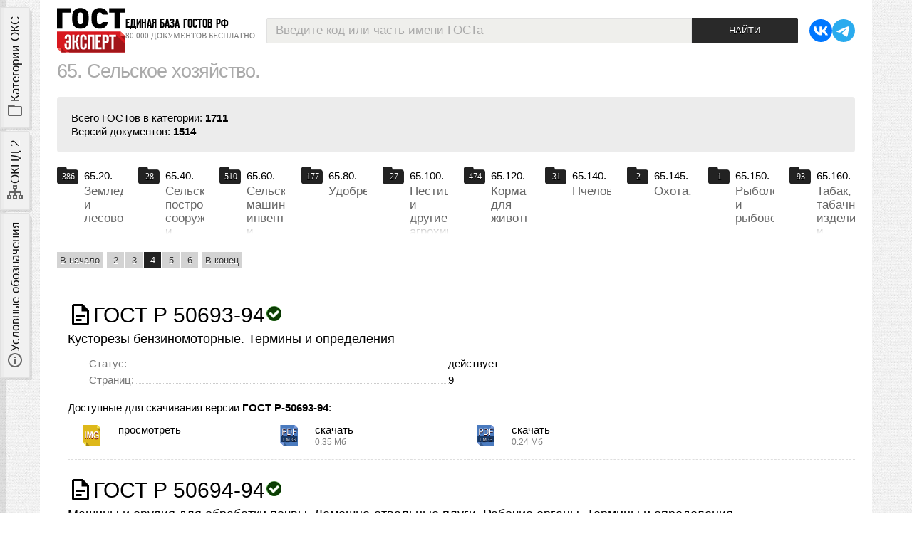

--- FILE ---
content_type: text/html; charset=utf-8
request_url: https://gostexpert.ru/oks/65/?page=4
body_size: 10321
content:
<!DOCTYPE html>
<html lang='ru' xmlns="http://www.w3.org/1999/xhtml">
<head>
    <title>Сельское хозяйство, ОКС 65 | страница 4 из 172</title>
    <link rel="canonical" href="/oks/65"/>
    <meta name="description" content="Сельское хозяйство, ОКС 65, общий список ГОСТов."/>
    <meta http-equiv="Content-Type" content="text/html; charset=UTF-8" />
    <meta name="viewport" content="width=device-width, initial-scale=1, maximum-scale=1" />
    <meta name="referrer" content="origin" />
    <link rel="icon" type="image/svg+xml" href="/favicon.svg?v0.6" />
    <link rel="icon" type="image/x-icon" href="/favicon.ico" />
    <link href="/data/css/tags.css?v9602" type="text/css" rel="stylesheet" media="screen" />
    <link href="/data/css/vars.css?v90479" type="text/css" rel="stylesheet" media="screen" />
    <link href="/data/css/main.css?v46978" type="text/css" rel="stylesheet" media="screen" />

    <link rel="Stylesheet" type="text/css" media="screen" href="/data/css/adaptive.css?90234" />

    <link href="/data/css/admin.css?v3.79" type="text/css" rel="stylesheet" media="screen" />
    <link href="/data/css/gost/gost.css?v3.79" type="text/css" rel="stylesheet" media="screen" />
    <link href="/data/css/user.css" type="text/css" rel="stylesheet" media="screen" />

    <script type="text/javascript" src="/data/js/jquery-1.8.3.min.js"></script>
    <script type="text/javascript" src="/data/js/jquery.cookie.js"></script>
    <script type="text/javascript" src="/data/js/core.js?v.4.01"></script>
    <script type="text/javascript" src="/data/js/search.js?v3.79"></script>
    <script type="text/javascript">
        var PATH = "/";
        var PATH_CONTENT = "/data/";
        var HTTP_PATH = "oks/65?page=4";
        var HTTP_ORIGINAL = "oks/65";
        var PATH_STYLES = "/data/css/";
        var PATH_IMAGES = "/data/img/";
        var PATH_JS = "/data/js/";
    </script>
</head>
<body>


<div class="wrapper">
    <div class="page">
        
        <header>
    <div class="logoLine">
        <div class="logo">
            <div class="in">
                <a href="/">
                    <img src="/data/img/gostexpert-logo.svg?v0.42" alt="GostExpert.ru — бесплатная база нормативных документов" />
                </a>
                <div class="slogan">
                    <strong>Единая база ГОСТов РФ</strong>
                    <em>80 000 документов бесплатно</em>
                </div>
            </div>
        </div>
        <div class="searchBox">
            <form name="search" action="/search">
    <div class="searchDst">
        <input id="search_text" type="text" autocomplete="off" class="text muted" name="text" value="Введите код или часть имени ГОСТа" />
        <div id="search_hint" class="hint striped">
            <div class="row">
                <div class="span6 loader_col"></div>
                <div class="span6 close_col">
                    <div class="close">закрыть</div>
                </div>
            </div>
        </div>
        <input type="submit" class="submit" value="Найти" />
    </div>
    <div class="log" id="log"></div>

    <input type="hidden" value="1" name="gost" />
</form>
        </div>
        <div class="links">
            <ul class="social medium">
                <li>
                    <a rel="nofollow" href="https://vk.com/gostexpert" title="наша группа VK">
                        <svg class="i"><use xmlns:xlink="http://www.w3.org/1999/xlink" xlink:href="/data/img/ui.svg?v0.134#i-vk"></use></svg>
                    </a>
                </li>
                <li>
                    <a rel="nofollow" href="https://t.me/gostexpertbot" title="бот с поиском ГОСТов в Телеграм">
                        <svg class="i"><use xmlns:xlink="http://www.w3.org/1999/xlink" xlink:href="/data/img/ui.svg?v0.134#i-telegram"></use></svg>
                    </a>
                </li>
            </ul>
        </div>
    </div>
</header>
        <div class="content">
            <aside id="leftSidebar">
                <div class="toggles">
                    <label class="tab oks" for="oksTab">
                        <svg class="i"><use xmlns:xlink="http://www.w3.org/1999/xlink" xlink:href="/data/img/ui.svg?v0.22#i-folder-outline"></use></svg>
                        <span>Категории ОКС</span>
                    </label>
                    <label class="tab okpd2" for="okpd2Tab">
                        <svg class="i"><use xmlns:xlink="http://www.w3.org/1999/xlink" xlink:href="/data/img/ui.svg?v0.23#i-sitemap-outline"></use></svg>
                        <span>ОКПД 2</span>
                    </label>
                    <label class="tab legend" for="legendTab">
                        <svg class="i"><use xmlns:xlink="http://www.w3.org/1999/xlink" xlink:href="/data/img/ui.svg?v0.24#i-info-slab-circle-outline"></use></svg>
                        <span>Условные обозначения</span>
                    </label>
                </div>
                <script type="module">
                    document.addEventListener('DOMContentLoaded', () => {

                        const sidebar = document.getElementById('leftSidebar');

                        const asideTabs = {
                            oks: document.querySelector('aside .toggles .tab.oks'),
                            okpd2: document.querySelector('aside .toggles .tab.okpd2'),
                            legend: document.querySelector('aside .toggles .tab.legend')
                        };

                        for (let key in asideTabs) {
                            asideTabs[key].addEventListener('click', e => {
                                setActiveSidebarTab(e.currentTarget)
                            });
                        }

                        document.addEventListener('click', (e) => {
                            const target = e.target;
                            e.stopPropagation();
                            if(!sidebar.contains(target)) {
                                resetTabs();
                                toggleSidebar(false);
                            }
                        });

                        // bind expand / collapse event by toggle button
                        const toggle = sidebar.querySelector('.toggle > .btn');
                        toggle.addEventListener('click', e => {
                            let isExpanded = false;
                            sidebar.classList.contains('expanded') && (isExpanded = true);
                            let icon = toggle.querySelector('svg>use');
                            resetTabs();
                            toggleSidebar();
                            if(isExpanded === true) {
                                // closing
                                icon.setAttributeNS('http://www.w3.org/1999/xlink', 'xlink:href', '/data/img/ui.svg?v0.231#i-arrow-left');
                            } else {
                                // opening
                                icon.setAttributeNS('http://www.w3.org/1999/xlink', 'xlink:href', '/data/img/ui.svg?v0.231#i-arrow-right');
                                // set active first tab
                                asideTabs.oks.classList.toggle('active', true);
                                // check content layer
                                document.getElementById('oksTab').checked = true;
                            }
                        })

                        function setActiveSidebarTab(el) {
                            // is sidebar opened?
                            if(!sidebar.classList.contains('expanded')) {
                                toggleSidebar();
                            }
                            if(el.classList.contains('active')) {
                                // close sidebar
                                resetTabs();
                                toggleSidebar();
                            } else {
                                resetTabs();
                                // set active tab
                                el.classList.toggle('active', true);
                            }
                        }

                        function resetTabs() {
                            // reset all active tabs
                            for (let key in asideTabs) {
                                asideTabs[key].classList.toggle('active', false);
                            }
                        }

                        function toggleSidebar(forceMode) {
                            if(forceMode !== undefined) {
                                sidebar.classList.toggle('expanded', forceMode);
                            } else {
                                sidebar.classList.toggle('expanded');
                            }
                        }
                    });
                </script>
                <div class="stack">
                    <div class="scrollable">
                        <input type="radio" name="tab" id="oksTab" />
                        <section class="layer"><ul class="oksCats">
    <li id="oks_3" class="agregator plus">
    	<strong  class="but">IT, электроника и бытовая техника</strong>
        
    	<ol class="childs" id="parent_3">
    </ol>
    </li>
<li id="oks_6" class="agregator plus">
    	<strong  class="but">Добыча и переработка</strong>
        
    	<ol class="childs" id="parent_6">
    </ol>
    </li>
<li id="oks_5" class="agregator plus">
    	<strong  class="but">Производство и строительство</strong>
        
    	<ol class="childs" id="parent_5">
    </ol>
    </li>
<li id="oks_7" class="active agregator minus">
    	<strong  class="but">Промышленность</strong>
        
    	<ol class="childs opened" id="parent_7">
    <li id="oks_274" class="p_59 plus">
        <a href="/oks/59" class="but">Текстиль и кожа</a><span class="info"></span><div class="num" title="номер категории ОКС">59.</div>
        <ol class="childs" id="parent_274">
    </ol>
    </li>
<li id="oks_34" class="p_61 plus">
        <a href="/oks/61" class="but">Швейная</a><span class="info"></span><div class="num" title="номер категории ОКС">61.</div>
        <ol class="childs" id="parent_34">
    </ol>
    </li>
<li id="oks_35" class="active p_65 minus">
        <a href="/oks/65" class="but">Сельское хозяйство</a><span class="info"></span><div class="num" title="номер категории ОКС">65.</div>
        <ol class="childs opened" id="parent_35">
    <li id="oks_73" class="p_65 g_20 plus">
        <a href="/oks/65/20" class="but">Земледелие и лесоводство</a><span class="info"></span><div class="num" title="номер категории ОКС">65.20.</div>
        <ol class="childs" id="parent_73">
    </ol>
    </li>
<li id="oks_74" class="p_65 g_40 plus">
        <a href="/oks/65/40" class="but">С/х постройки и установки</a><span class="info"></span><div class="num" title="номер категории ОКС">65.40.</div>
        <ol class="childs" id="parent_74">
    </ol>
    </li>
<li id="oks_75" class="p_65 g_60 plus">
        <a href="/oks/65/60" class="but">С/х машины, инвентарь и оборуд-е </a><span class="info"></span><div class="num" title="номер категории ОКС">65.60.</div>
        <ol class="childs" id="parent_75">
    </ol>
    </li>
<li id="oks_76" class="p_65 g_80 noChilds">
        <a href="/oks/65/80" class="but">Удобрения</a><span class="info"></span><div class="num" title="номер категории ОКС">65.80.</div>
        
    </li>
<li id="oks_77" class="p_65 g_100 plus">
        <a href="/oks/65/100" class="but">Пестициды и другие агрохимикаты</a><span class="info"></span><div class="num" title="номер категории ОКС">65.100.</div>
        <ol class="childs" id="parent_77">
    </ol>
    </li>
<li id="oks_78" class="p_65 g_120 noChilds">
        <a href="/oks/65/120" class="but">Корма для животных</a><span class="info"></span><div class="num" title="номер категории ОКС">65.120.</div>
        
    </li>
<li id="oks_79" class="p_65 g_140 noChilds">
        <a href="/oks/65/140" class="but">Пчеловодство</a><span class="info"></span><div class="num" title="номер категории ОКС">65.140.</div>
        
    </li>
<li id="oks_779" class="p_65 g_145 noChilds">
        <a href="/oks/65/145" class="but">Охота *включая оборудование и сооружения для охоты</a><span class="info"></span><div class="num" title="номер категории ОКС">65.145.</div>
        
    </li>
<li id="oks_1356" class="p_65 g_150 noChilds">
        <a href="/oks/65/150" class="but">Рыболовство и рыбоводство. </a><span class="info"></span><div class="num" title="номер категории ОКС">65.150.</div>
        
    </li>
<li id="oks_80" class="p_65 g_160 noChilds">
        <a href="/oks/65/160" class="but">Табак, табачные изд-я и оборуд-е</a><span class="info"></span><div class="num" title="номер категории ОКС">65.160.</div>
        
    </li>
</ol>
    </li>
<li id="oks_259" class="p_67 plus">
        <a href="/oks/67" class="but">Пищевая промышленность</a><span class="info"></span><div class="num" title="номер категории ОКС">67.</div>
        <ol class="childs" id="parent_259">
    </ol>
    </li>
<li id="oks_317" class="p_71 plus">
        <a href="/oks/71" class="but">Химическая промышленность. </a><span class="info"></span><div class="num" title="номер категории ОКС">71.</div>
        <ol class="childs" id="parent_317">
    </ol>
    </li>
<li id="oks_29" class="p_77 plus">
        <a href="/oks/77" class="but">Металлургия </a><span class="info"></span><div class="num" title="номер категории ОКС">77.</div>
        <ol class="childs" id="parent_29">
    </ol>
    </li>
<li id="oks_30" class="p_81 plus">
        <a href="/oks/81" class="but">Стекольная и керамическая</a><span class="info"></span><div class="num" title="номер категории ОКС">81.</div>
        <ol class="childs" id="parent_30">
    </ol>
    </li>
<li id="oks_33" class="p_83 plus">
        <a href="/oks/83" class="but">Резиновая и пластмассовая</a><span class="info"></span><div class="num" title="номер категории ОКС">83.</div>
        <ol class="childs" id="parent_33">
    </ol>
    </li>
<li id="oks_31" class="p_85 plus">
        <a href="/oks/85" class="but">Целлюлозно-бумажная</a><span class="info"></span><div class="num" title="номер категории ОКС">85.</div>
        <ol class="childs" id="parent_31">
    </ol>
    </li>
<li id="oks_32" class="p_87 plus">
        <a href="/oks/87" class="but">Лакокрасочная </a><span class="info"></span><div class="num" title="номер категории ОКС">87.</div>
        <ol class="childs" id="parent_32">
    </ol>
    </li>
</ol>
    </li>
<li id="oks_4" class="agregator plus">
    	<strong  class="but">Техника и оборудование</strong>
        
    	<ol class="childs" id="parent_4">
    </ol>
    </li>
<li id="oks_1" class="p_01  plus">
    	<a href="/oks/01" class="but">Общие положения </a>
        <div class="num" title="номер категории ОКС">01.</div>
    	<ol class="childs" id="parent_1">
    </ol>
    </li>
<li id="oks_19" class="p_03  plus">
    	<a href="/oks/03" class="but">Услуги, управление и социология </a>
        <div class="num" title="номер категории ОКС">03.</div>
    	<ol class="childs" id="parent_19">
    </ol>
    </li>
<li id="oks_2" class="p_07  plus">
    	<a href="/oks/07" class="but">Математика, естественные науки</a>
        <div class="num" title="номер категории ОКС">07.</div>
    	<ol class="childs" id="parent_2">
    </ol>
    </li>
<li id="oks_8" class="p_11  plus">
    	<a href="/oks/11" class="but">Здравоохранение</a>
        <div class="num" title="номер категории ОКС">11.</div>
    	<ol class="childs" id="parent_8">
    </ol>
    </li>
<li id="oks_313" class="p_13  plus">
    	<a href="/oks/13" class="but">Охрана окружающей среды</a>
        <div class="num" title="номер категории ОКС">13.</div>
    	<ol class="childs" id="parent_313">
    </ol>
    </li>
<li id="oks_309" class="p_17  plus">
    	<a href="/oks/17" class="but">Метрология и измерения. Физические явления. </a>
        <div class="num" title="номер категории ОКС">17.</div>
    	<ol class="childs" id="parent_309">
    </ol>
    </li>
<li id="oks_315" class="p_19  plus">
    	<a href="/oks/19" class="but">Испытания. </a>
        <div class="num" title="номер категории ОКС">19.</div>
    	<ol class="childs" id="parent_315">
    </ol>
    </li>
<li id="oks_319" class="p_37  plus">
    	<a href="/oks/37" class="but">Технология получения изображений. </a>
        <div class="num" title="номер категории ОКС">37.</div>
    	<ol class="childs" id="parent_319">
    </ol>
    </li>
<li id="oks_323" class="p_39  last plus">
    	<a href="/oks/39" class="but">Точная механика. Ювелирное дело. </a>
        <div class="num" title="номер категории ОКС">39.</div>
    	<ol class="childs" id="parent_323">
    </ol>
    </li>
</ul>
<a class="allCats sysLink" href="/oks/all"><span></span>Категории ОКС в развёрнутом виде</a>
<script type="text/javascript" src="/data/js/oksMenu.js"></script></section>
                        <input type="radio" name="tab" id="okpd2Tab" />
                        <section class="layer"><section class="okpdLink">
    <div class="topic">
        <h3>Классификатор ОКПД 2</h3>
        <em>поиск кода ОКПД 2 онлайн, все категории классификатора</em>
    </div>

    <ul>
        <li>
            <a href="/okpd">Категории классификатора ОКПД 2</a>
        </li>
        <li>
            <a href="/okpd/search">Онлайн поиск кода ОКПД 2</a>
        </li>
    </ul>

</section></section>
                        <input type="radio" name="tab" id="legendTab" />
                        <section class="layer"><section class="helpBox">
    <div class="topic">
        <h3>Условные обозначения</h3>
        <em>Иконки файлов и свойства документа</em>
    </div>
    <dl>
        <dt><svg class="i"><use xmlns:xlink="http://www.w3.org/1999/xlink" xlink:href="/data/img/ui.svg#i-gost"></use></svg></dt>
        <dd>- иконка ГОСТа;</dd>
    </dl>
        <h4>Типы файлов</h4>
    <dl>
        <dt><span class="docType img"></span></dt>
        <dd>- документ представлен набором отсканированных изображений;</dd>
        <dt><span class="docType pdfImg"></span></dt>
        <dd>- документ можно скачать одним PDF файлом, файл состоит из не распознанных отcканированных страниц;</dd>
        <dt><span class="docType pdf"></span></dt>
        <dd>- документ можно скачать одним PDF файлом с распознанным текстом;</dd>
        <dt><span class="docType pdfPlus"></span></dt>
        <dd>- документ можно скачать одним PDF файлом, внутри файла работают ссылки на другие ГОСТ'ы, текст распознан</dd>
    </dl>
        <h4>Статусы ГОСТов</h4>
    <dl>
        <dt><span class="iconStatus current"></span></dt>
        <dd>- документ действует в настоящий момент (статус ГОСТа - <em>Действующий</em>);</dd>
        <dt><span class="iconStatus canceled"></span></dt>
        <dd>- документ отменён (статус ГОСТа - <em>Отменён</em>);</dd>
        <dt><span class="iconStatus replaced"></span></dt>
        <dd>- документ заменён (статус ГОСТа - <em>Заменён</em>);</dd>
        <dt><span class="iconStatus noInRf"></span></dt>
        <dd>- ГОСТ не действует на территории РФ;</dd>
    </dl>
</section>
</section>
                    </div>
                    <div class="toggle">
                        <div class="btn ghost">
                            <svg class="i"><use xmlns:xlink="http://www.w3.org/1999/xlink" xlink:href="/data/img/ui.svg?v0.231#i-arrow-left"></use></svg>
                            <span>Закрыть</span>
                        </div>
                    </div>
                </div>
            </aside>
            <main>
                <section class="listGosts">

    <div class="header">
        <h1><a href="/oks/65/"><span title="номер группы по ОКС">65.</span> Сельское хозяйство. </a></h1>
        
        
    </div>

    <div class="stat">
        <p>Всего ГОСТов в категории: <strong>1711</strong><br />
        Версий документов: <strong>1514</strong><br />
        </p>
     </div>

    <ul class="cats row">
        <li>
            <a href="/oks/65/20">
                <div class="code">65.20.</div>
                <h4>Земледелие и лесоводство. </h4>
                <div class="countDocs" title="добавлено ГОСТов в категории">386</div>
            </a>
        </li><li>
            <a href="/oks/65/40">
                <div class="code">65.40.</div>
                <h4>Сельскохозяйственные постройки, сооружения и установки. </h4>
                <div class="countDocs" title="добавлено ГОСТов в категории">28</div>
            </a>
        </li><li>
            <a href="/oks/65/60">
                <div class="code">65.60.</div>
                <h4>Сельскохозяйственные машины, инвентарь и  оборудование. </h4>
                <div class="countDocs" title="добавлено ГОСТов в категории">510</div>
            </a>
        </li><li>
            <a href="/oks/65/80">
                <div class="code">65.80.</div>
                <h4>Удобрения. </h4>
                <div class="countDocs" title="добавлено ГОСТов в категории">177</div>
            </a>
        </li><li>
            <a href="/oks/65/100">
                <div class="code">65.100.</div>
                <h4>Пестициды и другие агрохимикаты. </h4>
                <div class="countDocs" title="добавлено ГОСТов в категории">27</div>
            </a>
        </li><li>
            <a href="/oks/65/120">
                <div class="code">65.120.</div>
                <h4>Корма для животных. </h4>
                <div class="countDocs" title="добавлено ГОСТов в категории">474</div>
            </a>
        </li><li>
            <a href="/oks/65/140">
                <div class="code">65.140.</div>
                <h4>Пчеловодство. </h4>
                <div class="countDocs" title="добавлено ГОСТов в категории">31</div>
            </a>
        </li><li>
            <a href="/oks/65/145">
                <div class="code">65.145.</div>
                <h4>Охота. </h4>
                <div class="countDocs" title="добавлено ГОСТов в категории">2</div>
            </a>
        </li><li>
            <a href="/oks/65/150">
                <div class="code">65.150.</div>
                <h4>Рыболовство и рыбоводство. </h4>
                <div class="countDocs" title="добавлено ГОСТов в категории">1</div>
            </a>
        </li><li>
            <a href="/oks/65/160">
                <div class="code">65.160.</div>
                <h4>Табак, табачные изделия и соответствующее оборудование. </h4>
                <div class="countDocs" title="добавлено ГОСТов в категории">93</div>
            </a>
        </li>
    </ul>

    

    <a name="listGosts"></a>
    <nav class="pagination">
        <ol>
            <li><a href="?page=1#listGosts">В начало</a></li>
            <li><a href="?page=2#listGosts">2</a></li><li><a href="?page=3#listGosts">3</a></li><li class="active"><a href="?page=4#listGosts">4</a></li><li><a href="?page=5#listGosts">5</a></li><li><a href="?page=6#listGosts">6</a></li>
            <li><a href="?page=172#listGosts">В конец</a></li>
        </ol>
    </nav>


    <div class="gosts">
        <article>
            <a class="code" href="/gost/gost-50693-94">
                <svg class="i l"><use xmlns:xlink="http://www.w3.org/1999/xlink" xlink:href="/data/img/ui.svg#i-gost"></use></svg>
                <strong>ГОСТ Р 50693-94</strong>
                <span class="status current"></span>
            </a>
            <h4><a href="/gost/gost-50693-94">Кусторезы бензиномоторные. Термины и определения</a></h4>
            <div class="descr">
                <dl class="param">
                    <dt><em>Статус:</em><span class="dotted"></span></dt>
                    <dd>действует</dd>
                </dl>
                <dl class="param pages">
                    <dt><em>Страниц:</em><span class="dotted"></span></dt>
                    <dd>9</dd>
                </dl>
            </div>

            <div class="shortListDocs">
                <p>Доступные для скачивания версии <strong>ГОСТ Р-50693-94</strong>:</p>
                <div class="document">
                    <div class="type">
                        <span class="docType img"></span>
                    </div>
                    <div class="link">
                        <a target="_blank" href="/gost/gost-50693-94#text"><em>просмотреть</em></a>
                        
                                                                    </div>
                </div><div class="document">
                    <div class="type">
                        <span class="docType pdfImg"></span>
                    </div>
                    <div class="link">
                        
                        
                        <a target="_blank" href="/data/files/50693-94/e8157bc614e8dfedd23cc664f64ba992.pdf"><em>скачать</em>
                            <div class="filesize">0.35 Мб</div></a>
                                            </div>
                </div><div class="document">
                    <div class="type">
                        <span class="docType pdfImg"></span>
                    </div>
                    <div class="link">
                        
                        
                        <a target="_blank" href="/data/files/50693-94/74f30cf694210a5d742f0c9ec3f3da8c.pdf"><em>скачать</em>
                            <div class="filesize">0.24 Мб</div></a>
                                            </div>
                </div>
            </div>

        </article><article>
            <a class="code" href="/gost/gost-50694-94">
                <svg class="i l"><use xmlns:xlink="http://www.w3.org/1999/xlink" xlink:href="/data/img/ui.svg#i-gost"></use></svg>
                <strong>ГОСТ Р 50694-94</strong>
                <span class="status current"></span>
            </a>
            <h4><a href="/gost/gost-50694-94">Машины и орудия для обработки почвы. Лемешно-отвальные плуги. Рабочие органы. Термины и определения</a></h4>
            <div class="descr">
                <dl class="param">
                    <dt><em>Статус:</em><span class="dotted"></span></dt>
                    <dd>действует</dd>
                </dl>
                <dl class="param pages">
                    <dt><em>Страниц:</em><span class="dotted"></span></dt>
                    <dd>11</dd>
                </dl>
            </div>

            <div class="shortListDocs">
                <p>Доступные для скачивания версии <strong>ГОСТ Р-50694-94</strong>:</p>
                <div class="document">
                    <div class="type">
                        <span class="docType img"></span>
                    </div>
                    <div class="link">
                        <a target="_blank" href="/gost/gost-50694-94#text"><em>просмотреть</em></a>
                        
                                                                    </div>
                </div><div class="document">
                    <div class="type">
                        <span class="docType pdfImg"></span>
                    </div>
                    <div class="link">
                        
                        
                        <a target="_blank" href="/data/files/50694-94/a761cbe6be875d3f98f05c4eb96c9262.pdf"><em>скачать</em>
                            <div class="filesize">0.34 Мб</div></a>
                                            </div>
                </div><div class="document">
                    <div class="type">
                        <span class="docType pdfImg"></span>
                    </div>
                    <div class="link">
                        
                        
                        <a target="_blank" href="/data/files/50694-94/d78bcb8e5b21959ad704876b71cc3904.pdf"><em>скачать</em>
                            <div class="filesize">0.22 Мб</div></a>
                                            </div>
                </div>
            </div>

        </article><article>
            <a class="code" href="/gost/gost-51848-2001">
                <svg class="i l"><use xmlns:xlink="http://www.w3.org/1999/xlink" xlink:href="/data/img/ui.svg#i-gost"></use></svg>
                <strong>ГОСТ Р 51848-2001</strong>
                <span class="status current"></span>
            </a>
            <h4><a href="/gost/gost-51848-2001">Продукция комбикормовая. Термины и определения</a></h4>
            <div class="descr">
                <dl class="param">
                    <dt><em>Статус:</em><span class="dotted"></span></dt>
                    <dd>действует</dd>
                </dl>
                <dl class="param pages">
                    <dt><em>Страниц:</em><span class="dotted"></span></dt>
                    <dd>12</dd>
                </dl>
            </div>

            <div class="shortListDocs">
                <p>Доступные для скачивания версии <strong>ГОСТ Р-51848-2001</strong>:</p>
                <div class="document">
                    <div class="type">
                        <span class="docType img"></span>
                    </div>
                    <div class="link">
                        <a target="_blank" href="/gost/gost-51848-2001#text"><em>просмотреть</em></a>
                        
                                                                    </div>
                </div><div class="document">
                    <div class="type">
                        <span class="docType img"></span>
                    </div>
                    <div class="link">
                        <a target="_blank" href="/gost/gost-51848-2001#text"><em>просмотреть</em></a>
                        
                                                                    </div>
                </div><div class="document">
                    <div class="type">
                        <span class="docType pdfImg"></span>
                    </div>
                    <div class="link">
                        
                        
                        <a target="_blank" href="/data/files/51848-2001/ab0930c3faf7bcd14d25e3bc8db30747.pdf"><em>скачать</em>
                            <div class="filesize">0.58 Мб</div></a>
                                            </div>
                </div><div class="document">
                    <div class="type">
                        <span class="docType pdfImg"></span>
                    </div>
                    <div class="link">
                        
                        
                        <a target="_blank" href="/data/files/51848-2001/a39e3962c449145f4166ea27036d26ac.pdf"><em>скачать</em>
                            <div class="filesize">0.37 Мб</div></a>
                                            </div>
                </div>
            </div>

        </article><article>
            <a class="code" href="/gost/gost-52463-2005">
                <svg class="i l"><use xmlns:xlink="http://www.w3.org/1999/xlink" xlink:href="/data/img/ui.svg#i-gost"></use></svg>
                <strong>ГОСТ Р 52463-2005</strong>
                <span class="status current"></span>
            </a>
            <h4><a href="/gost/gost-52463-2005">Табак и табачные изделия. Термины и определения</a></h4>
            <div class="descr">
                <dl class="param">
                    <dt><em>Статус:</em><span class="dotted"></span></dt>
                    <dd>действует</dd>
                </dl>
                <dl class="param pages">
                    <dt><em>Страниц:</em><span class="dotted"></span></dt>
                    <dd>51</dd>
                </dl>
            </div>

            <div class="shortListDocs">
                <p>Доступные для скачивания версии <strong>ГОСТ Р-52463-2005</strong>:</p>
                <div class="document">
                    <div class="type">
                        <span class="docType img"></span>
                    </div>
                    <div class="link">
                        <a target="_blank" href="/gost/gost-52463-2005#text"><em>просмотреть</em></a>
                        
                                                                    </div>
                </div><div class="document">
                    <div class="type">
                        <span class="docType pdfImg"></span>
                    </div>
                    <div class="link">
                        
                        
                        <a target="_blank" href="/data/files/52463-2005/d3f8260dd5571f49987bb1ae20e2df62.pdf"><em>скачать</em>
                            <div class="filesize">1.57 Мб</div></a>
                                            </div>
                </div><div class="document">
                    <div class="type">
                        <span class="docType pdfImg"></span>
                    </div>
                    <div class="link">
                        
                        
                        <a target="_blank" href="/data/files/52463-2005/590439e507ad43142ae637e6747ed96a.pdf"><em>скачать</em>
                            <div class="filesize">1.23 Мб</div></a>
                                            </div>
                </div>
            </div>

        </article><article>
            <a class="code" href="/gost/gost-25826-83">
                <svg class="i l"><use xmlns:xlink="http://www.w3.org/1999/xlink" xlink:href="/data/img/ui.svg#i-gost"></use></svg>
                <strong>ГОСТ 25826-83</strong>
                <span class="status current"></span>
            </a>
            <h4><a href="/gost/gost-25826-83">Тракторы промышленные. Техническое обслуживание</a></h4>
            <div class="descr">
                <dl class="param">
                    <dt><em>Статус:</em><span class="dotted"></span></dt>
                    <dd>действует</dd>
                </dl>
                <dl class="param pages">
                    <dt><em>Страниц:</em><span class="dotted"></span></dt>
                    <dd>4</dd>
                </dl>
            </div>

            <div class="shortListDocs">
                <p>Доступные для скачивания версии <strong>ГОСТ-25826-83</strong>:</p>
                <div class="document">
                    <div class="type">
                        <span class="docType img"></span>
                    </div>
                    <div class="link">
                        <a target="_blank" href="/gost/gost-25826-83#text"><em>просмотреть</em></a>
                        
                                                                    </div>
                </div><div class="document">
                    <div class="type">
                        <span class="docType pdfImg"></span>
                    </div>
                    <div class="link">
                        
                        
                        <a target="_blank" href="/data/files/25826-83/4f6a8781858bea4bd033fdd723a5cdf7.pdf"><em>скачать</em>
                            <div class="filesize">0.28 Мб</div></a>
                                            </div>
                </div><div class="document">
                    <div class="type">
                        <span class="docType pdfImg"></span>
                    </div>
                    <div class="link">
                        
                        
                        <a target="_blank" href="/data/files/25826-83/cf6b7d4beeac0cac572ecbcb52956d84.pdf"><em>скачать</em>
                            <div class="filesize">0.14 Мб</div></a>
                                            </div>
                </div>
            </div>

        </article><article>
            <a class="code" href="/gost/gost-30505-97">
                <svg class="i l"><use xmlns:xlink="http://www.w3.org/1999/xlink" xlink:href="/data/img/ui.svg#i-gost"></use></svg>
                <strong>ГОСТ 30505-97</strong>
                <span class="status current"></span>
            </a>
            <h4><a href="/gost/gost-30505-97">Машины ручные электрические. Частные требования безопасности и методы испытаний машин для подрезки живой изгороди и стрижки газонов</a></h4>
            <div class="descr">
                <dl class="param">
                    <dt><em>Статус:</em><span class="dotted"></span></dt>
                    <dd>утратил силу в рф</dd>
                </dl>
                <dl class="param pages">
                    <dt><em>Страниц:</em><span class="dotted"></span></dt>
                    <dd>7</dd>
                </dl>
            </div>

            <div class="shortListDocs">
                <p>Доступные для скачивания версии <strong>ГОСТ-30505-97</strong>:</p>
                <div class="document">
                    <div class="type">
                        <span class="docType img"></span>
                    </div>
                    <div class="link">
                        <a target="_blank" href="/gost/gost-30505-97#text"><em>просмотреть</em></a>
                        
                                                                    </div>
                </div><div class="document">
                    <div class="type">
                        <span class="docType pdfImg"></span>
                    </div>
                    <div class="link">
                        
                        
                        <a target="_blank" href="/data/files/30505-97/93d103eb04fc4d1dc962467446161922.pdf"><em>скачать</em>
                            <div class="filesize">0.37 Мб</div></a>
                                            </div>
                </div><div class="document">
                    <div class="type">
                        <span class="docType pdfImg"></span>
                    </div>
                    <div class="link">
                        
                        
                        <a target="_blank" href="/data/files/30505-97/54e4e59d152e12af2df714f204181efc.pdf"><em>скачать</em>
                            <div class="filesize">0.18 Мб</div></a>
                                            </div>
                </div>
            </div>

        </article><article>
            <a class="code" href="/gost/gost-9.803-88">
                <svg class="i l"><use xmlns:xlink="http://www.w3.org/1999/xlink" xlink:href="/data/img/ui.svg#i-gost"></use></svg>
                <strong>ГОСТ 9.803-88</strong>
                <span class="status current"></span>
            </a>
            <h4><a href="/gost/gost-9.803-88">Единая система защиты от коррозии и старения. Фунгициды. Метод определения эффективности</a></h4>
            <div class="descr">
                <dl class="param">
                    <dt><em>Статус:</em><span class="dotted"></span></dt>
                    <dd>действует</dd>
                </dl>
                <dl class="param pages">
                    <dt><em>Страниц:</em><span class="dotted"></span></dt>
                    <dd>30</dd>
                </dl>
            </div>

            <div class="shortListDocs">
                <p>Доступные для скачивания версии <strong>ГОСТ-9.803-88</strong>:</p>
                <div class="document">
                    <div class="type">
                        <span class="docType img"></span>
                    </div>
                    <div class="link">
                        <a target="_blank" href="/gost/gost-9.803-88#text"><em>просмотреть</em></a>
                        
                                                                    </div>
                </div><div class="document">
                    <div class="type">
                        <span class="docType pdfImg"></span>
                    </div>
                    <div class="link">
                        
                        
                        <a target="_blank" href="/data/files/9.803-88/ea2c466f68786d1f07cacfda9da06eb1.pdf"><em>скачать</em>
                            <div class="filesize">0.81 Мб</div></a>
                                            </div>
                </div>
            </div>

        </article><article>
            <a class="code" href="/gost/gost-11674-75">
                <svg class="i l"><use xmlns:xlink="http://www.w3.org/1999/xlink" xlink:href="/data/img/ui.svg#i-gost"></use></svg>
                <strong>ГОСТ 11674-75</strong>
                <span class="status current"></span>
            </a>
            <h4><a href="/gost/gost-11674-75">Тракторы гусеничные. Болты башмака гусеницы. Технические условия</a></h4>
            <div class="descr">
                <dl class="param">
                    <dt><em>Статус:</em><span class="dotted"></span></dt>
                    <dd>действует</dd>
                </dl>
                <dl class="param pages">
                    <dt><em>Страниц:</em><span class="dotted"></span></dt>
                    <dd>12</dd>
                </dl>
            </div>

            <div class="shortListDocs">
                <p>Доступные для скачивания версии <strong>ГОСТ-11674-75</strong>:</p>
                <div class="document">
                    <div class="type">
                        <span class="docType img"></span>
                    </div>
                    <div class="link">
                        <a target="_blank" href="/gost/gost-11674-75#text"><em>просмотреть</em></a>
                        
                                                                    </div>
                </div><div class="document">
                    <div class="type">
                        <span class="docType pdfImg"></span>
                    </div>
                    <div class="link">
                        
                        
                        <a target="_blank" href="/data/files/11674-75/2bdbe070f95a2c8bf81d625fff2f5525.pdf"><em>скачать</em>
                            <div class="filesize">0.36 Мб</div></a>
                                            </div>
                </div>
            </div>

        </article><article>
            <a class="code" href="/gost/gost-12.2.121-88">
                <svg class="i l"><use xmlns:xlink="http://www.w3.org/1999/xlink" xlink:href="/data/img/ui.svg#i-gost"></use></svg>
                <strong>ГОСТ 12.2.121-88</strong>
                <span class="status "></span>
            </a>
            <h4><a href="/gost/gost-12.2.121-88">Система стандартов безопасности труда. Тракторы промышленные. Общие требования безопасности</a></h4>
            <div class="descr">
                <dl class="param">
                    <dt><em>Статус:</em><span class="dotted"></span></dt>
                    <dd>заменен</dd>
                </dl>
                <dl class="param pages">
                    <dt><em>Страниц:</em><span class="dotted"></span></dt>
                    <dd>9</dd>
                </dl>
            </div>

            <div class="shortListDocs">
                <p>Доступные для скачивания версии <strong>ГОСТ-12.2.121-88</strong>:</p>
                <div class="document">
                    <div class="type">
                        <span class="docType img"></span>
                    </div>
                    <div class="link">
                        <a target="_blank" href="/gost/gost-12.2.121-88#text"><em>просмотреть</em></a>
                        
                                                                    </div>
                </div><div class="document">
                    <div class="type">
                        <span class="docType pdfImg"></span>
                    </div>
                    <div class="link">
                        
                        
                        <a target="_blank" href="/data/files/12.2.121-88/3b49d4441794040c0b852a69d56fef14.pdf"><em>скачать</em>
                            <div class="filesize">0.52 Мб</div></a>
                                            </div>
                </div>
            </div>

        </article><article>
            <a class="code" href="/gost/gost-12.2.122-88">
                <svg class="i l"><use xmlns:xlink="http://www.w3.org/1999/xlink" xlink:href="/data/img/ui.svg#i-gost"></use></svg>
                <strong>ГОСТ 12.2.122-88</strong>
                <span class="status "></span>
            </a>
            <h4><a href="/gost/gost-12.2.122-88">Система стандартов безопасности труда. Тракторы промышленные. Методы контроля безопасности</a></h4>
            <div class="descr">
                <dl class="param">
                    <dt><em>Статус:</em><span class="dotted"></span></dt>
                    <dd>заменен</dd>
                </dl>
                <dl class="param pages">
                    <dt><em>Страниц:</em><span class="dotted"></span></dt>
                    <dd>10</dd>
                </dl>
            </div>

            <div class="shortListDocs">
                <p>Доступные для скачивания версии <strong>ГОСТ-12.2.122-88</strong>:</p>
                <div class="document">
                    <div class="type">
                        <span class="docType img"></span>
                    </div>
                    <div class="link">
                        <a target="_blank" href="/gost/gost-12.2.122-88#text"><em>просмотреть</em></a>
                        
                                                                    </div>
                </div><div class="document">
                    <div class="type">
                        <span class="docType pdfImg"></span>
                    </div>
                    <div class="link">
                        
                        
                        <a target="_blank" href="/data/files/12.2.122-88/8c97c1111025471654a80fad6f1d99f5.pdf"><em>скачать</em>
                            <div class="filesize">0.61 Мб</div></a>
                                            </div>
                </div>
            </div>

        </article>
    </div>


    <nav class="pagination">
        <ol>
            <li><a href="?page=1">В начало</a></li>
            <li><a href="?page=2">2</a></li><li><a href="?page=3">3</a></li><li class="active"><a href="?page=4">4</a></li><li><a href="?page=5">5</a></li><li><a href="?page=6">6</a></li>
            <li><a href="?page=172">В конец</a></li>
        </ol>
    </nav>



</section>

            </main>
        </div>
        <footer>
	<div class="fgrid">

        <div class="about fbox">
            <strong class="ftopic adver">О портале</strong>
            <ul>
                <li><a href="/contacts">Контакты</a></li>
                <li><a href="/gost-expert-celi">Цели проекта</a></li>
                <li><a href="/monetizaciya">Монетизация</a></li>
            </ul>
        </div>
        <div class="nav fbox">
            <strong class="ftopic nav">Навигация</strong>
            <ul>
                <li><a href="/oks/all">Категории ОКС</a></li>
                <li><a href="/okpd/">Категории ОКПД 2</a></li>
                <li><a href="/news/">Архив новостей</a></li>
                <!--<li><a href="/reglament/">Технические регламенты</a></li>-->
            </ul>
        </div>
        <div class="gost fbox">
            <strong class="ftopic doc">Скачать ГОСТ</strong>
            <ul>
                <li><a href="/#rating">Популярные ГОСТы</a></li>
                <li><a href="/search">Поиск документов</a></li>
            </ul>
        </div>
        <div class="contacts fbox">
            <strong class="ftopic contact">Контакты</strong>
            <ul>
                <li><a href="/contacts">Контактные данные</a></li>
                <li class="last"><a href="/about/button">Наша «кнопка»</a></li>
                <li class="last"><a href="/about/feedback">Обратная связь</a></li>
            </ul>
        </div>

        <div class="copyright">
            <p><strong>GostExpert.ru</strong> - Единая база ГОСТов РФ, более <span class="nowrap">80 000</span> документов для бесплатного скачивания.<br />Поиск по классификаторам <span title="Общероссийский классификатор продукции по видам экономической деятельности">ОКПД 2</span> и <span title="Общероссийский классификатор стандартов">ОКС</span>. Сертификация продукции ЕАЭС.</p>
            <p>2009 - 2026 &copy;</p>
        </div>

        <div class="links">
            <div class="header">Мы в социальных сетях:</div>
            <ul class="social medium">
                <li>
                    <a rel="nofollow" href="https://vk.com/gostexpert" title="наша группа VK">
                        <svg class="i"><use xmlns:xlink="http://www.w3.org/1999/xlink" xlink:href="/data/img/ui.svg?v0.134#i-vk"></use></svg>
                    </a>
                </li>
                <li>
                    <a rel="nofollow" href="https://t.me/gostexpertbot" title="бот с поиском ГОСТов в Телеграм">
                        <svg class="i"><use xmlns:xlink="http://www.w3.org/1999/xlink" xlink:href="/data/img/ui.svg?v0.134#i-telegram"></use></svg>
                    </a>
                </li>
            </ul>
        </div>

        <div class="attention">
            <div class="txt">
                Вся информация распространяется бесплатно.<br />
                Все файлы представлены исключительно в ознакомительных целях, после ознакомления файлы необходимо удалить с жёсткого диска.
                Представленные на сайте документы не являются официальными и могут быть не актуальными на момент скачивания.
            </div>
        </div>

        <div class="counters">
            <div>
<a href="https://yandex.ru/cy?base=0&amp;host=gostexpert.ru"><img src="https://www.yandex.ru/cycounter?gostexpert.ru" width="88" height="31" alt="Яндекс цитирования" /></a>


<!-- Yandex.Metrika counter -->
<script type="text/javascript" >
    (function(m,e,t,r,i,k,a){m[i]=m[i]||function(){(m[i].a=m[i].a||[]).push(arguments)};
        m[i].l=1*new Date();
        for (var j = 0; j < document.scripts.length; j++) {if (document.scripts[j].src === r) { return; } }
        k=e.createElement(t),a=e.getElementsByTagName(t)[0],k.async=1,k.src=r,a.parentNode.insertBefore(k,a)})
    (window, document, "script", "https://mc.yandex.ru/metrika/tag.js", "ym");

    ym(103182990, "init", {
        clickmap:true,
        trackLinks:true,
        accurateTrackBounce:true,
        webvisor:true
    });
</script>
<noscript><div><img src="https://mc.yandex.ru/watch/103182990" style="position:absolute; left:-9999px;" alt="" /></div></noscript>
<!-- /Yandex.Metrika counter -->

</div>
        </div>

    </div>

    <div class="corner gray lb"></div>
    <div class="corner gray rt"></div>

</footer>
    </div>
</div>


<div class="backdrop"></div>

</body>
</html>
